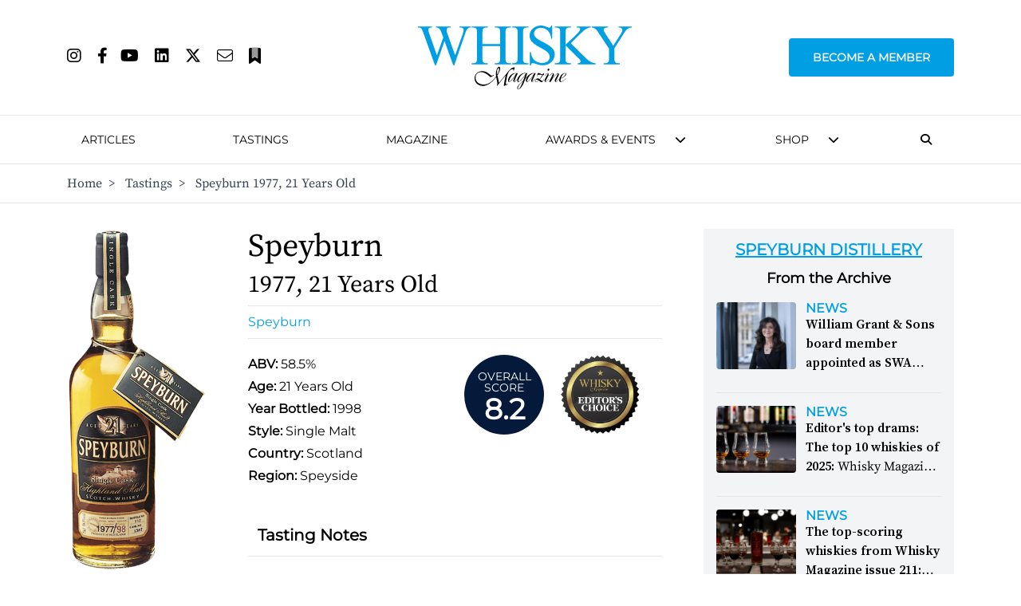

--- FILE ---
content_type: text/html; charset=utf-8
request_url: https://whiskymag.com/tastings/speyburn-21-years-old-637092448301128029/
body_size: 24070
content:
<!DOCTYPE html>
<html lang="en">
<head>
    <!-- Cookies/Terms -->
    <script type="text/javascript" src="https://app.termly.io/resource-blocker/8c4bae87-ebc3-4145-ad77-aeb8a7601b6d?autoBlock=on">
    </script>

    <!-- Hotjar Tracking Code for https://www.whiskymag.com -->
    <script>
        (function (h, o, t, j, a, r) {
            h.hj = h.hj || function () { (h.hj.q = h.hj.q || []).push(arguments) };
            h._hjSettings = { hjid: 4990627, hjsv: 6 };
            a = o.getElementsByTagName('head')[0];
            r = o.createElement('script'); r.async = 1;
            r.src = t + h._hjSettings.hjid + j + h._hjSettings.hjsv;
            a.appendChild(r);
        })(window, document, 'https://static.hotjar.com/c/hotjar-', '.js?sv=');
    </script>


    <title>
        Speyburn 1977, 21 Years Old | Whisky Magazine 
     </title>
    <meta name="viewport" content="width=device-width, initial-scale=1" />

    <meta name="twitter:site" content="https://whiskymag.com/tastings/speyburn-21-years-old-637092448301128029/" />
    <meta name="twitter:card" content="summary_large_image" />
        <meta name="twitter:title" content="" />
<meta name="twitter:description" content="" />

    <meta property="og:title" content="Speyburn 1977, 21 Years Old"/>
<link rel="canonical" href="https://whiskymag.com/tastings/speyburn-21-years-old-637092448301128029/"/>


    <script src="https://ajax.googleapis.com/ajax/libs/jquery/3.6.3/jquery.min.js"></script>
    <script src="/scripts/main.js"></script>
    <script src="/scripts/popup.js"></script>
    <script src="/scripts/scroll.js"></script>
    <script src="/scripts/subscribe.js?v4"></script>
    <script src="/scripts/newsletter.js"></script>
    <script src="/scripts/on-page-load.js"></script>
    <script src="https://cdn.jsdelivr.net/npm/@splidejs/splide@4.1.4/dist/js/splide.min.js "></script>
    <script async src="https://securepubads.g.doubleclick.net/tag/js/gpt.js"></script>

    <script>
        window.googletag = window.googletag || { cmd: [] };
        googletag.cmd.push(function () {
        
    googletag.defineSlot('/10706098/whiskymagazine_leaderboard_position_1', [728, 90], 'div-gpt-ad-1706004929375-0').addService(googletag.pubads());
    googletag.defineSlot('/10706098/whiskymagazine_billboard_position_1', [970, 250], 'div-gpt-ad-1706004786806-0').addService(googletag.pubads());
    googletag.defineSlot('/10706098/whiskymagazine_mpu_position_1', [300, 250], 'div-gpt-ad-1706005012186-0').addService(googletag.pubads());

                googletag.pubads().enableSingleRequest();
            googletag.pubads().collapseEmptyDivs();
            googletag.enableServices();
        });
    </script>
    <link rel="stylesheet" href=" https://cdn.jsdelivr.net/npm/@splidejs/splide@4.1.4/dist/css/splide.min.css">
    <!-- Google Tag Manager -->
    <script>
        (function (w, d, s, l, i) {
            w[l] = w[l] || []; w[l].push({
                'gtm.start':
                    new Date().getTime(), event: 'gtm.js'
            }); var f = d.getElementsByTagName(s)[0],
                j = d.createElement(s), dl = l != 'dataLayer' ? '&l=' + l : ''; j.async = true; j.src =
                    'https://www.googletagmanager.com/gtm.js?id=' + i + dl; f.parentNode.insertBefore(j, f);
        })(window, document, 'script', 'dataLayer', 'GTM-WW6HQNB');</script>
    <!-- End Google Tag Manager -->
    
    <link rel="stylesheet" href=" https://cdn.jsdelivr.net/npm/@splidejs/splide@4.1.4/dist/css/splide.min.css ">
    <link rel="stylesheet" href="/css/styles.css?v1" />
    <link rel="stylesheet" href="/css/all.min.css" />
    
    <!-- Event snippet for Tastings conversion page -->
<script>
  gtag('event', 'conversion', {'send_to': 'AW-10827562389/mG1nCJjLiaEaEJX7_aoo'});
</script><meta name="google-site-verification" content="v_TO-Bm8L5mlYJyh6TGnHK_gwsGskvjAT5BYX1VLPic" />
</head>
<body>
    <!-- Google Tag Manager (noscript) -->
    <noscript>
        <iframe src="https://www.googletagmanager.com/ns.html?id=GTM-WW6HQNB"
                height="0" width="0" style="display:none;visibility:hidden"></iframe>
    </noscript>
    <!-- End Google Tag Manager (noscript) -->
    <!-- Google tag (gtag.js) --> <script async src="https://www.googletagmanager.com/gtag/js?id=AW-10827562389"></script> <script> window.dataLayer = window.dataLayer || []; function gtag(){dataLayer.push(arguments);} gtag('js', new Date()); gtag('config', 'AW-10827562389'); </script><!-- Event snippet for Tastings conversion page --> <script> gtag('event', 'conversion', {'send_to': 'AW-10827562389/mG1nCJjLiaEaEJX7_aoo'}); </script>
    
<section id="logoHead" class="bg-white px-0 border-b top-0 sticky lg:relative">
    <div class="bg-white flex flex-row lg:relative lg:container lg:mx-auto">
        <div class="lg:hidden my-auto px-10 text-gray-400">
            <button class="burger-menu hover:text-whiskymag-400">
                <i class="fa fa-fw fa-bars text-2xl"></i>
            </button>
        </div>

        <div class="my-auto">
            <div class="ml-auto">
                <ul class="hidden lg:flex flex-row justify-start">
                            <li><a class="mr-5" href="https://www.instagram.com/whisky_magazine/" target="_blank"><i style="font-size: 20px;" class="fa-brands fa-instagram"></i></a></li>
                            <li><a class="mr-4" href="https://www.facebook.com/WhiskyMagazine/" target="_blank"><i style="font-size: 20px;" class="fa-brands fa-facebook-f"></i></a></li>
                            <li><a class="mr-5" href="https://youtube.com/@whisky_magazine?sub_confirmation=1"><i style="font-size: 20px;" class="fa-brands fa-youtube"></i></a></li>
                            <li><a class="mr-5" href="https://www.linkedin.com/showcase/whisky-magazine-official/" target="_blank"><i style="font-size: 20px;" class="fa-brands fa-linkedin"></i></a></li>
                            <li><a class="mr-5" href="https://www.twitter.com/whisky_magazine" target="_blank"><i style="font-size: 20px;" class="fa-brands fa-x-twitter"></i></a></li>
                            <li><a class="mr-5" href="mailto:editorial@paragraphpublishing.co.uk"><i style="font-size: 20px;" class="fa-light fa-envelope"></i></a></li>
                    <li><a class="" href="/subscribe"><i style="font-size: 20px;" class="fa-duotone fa-bookmark"></i></a></li>
                </ul>
            </div>
        </div>

        <div class="flex-grow flex-1">
            <div class="flex flex-row py-6 pb-2 lg:py-8 logo">
                <a class="mx-auto my-auto" href="/" alt="Home">
                    <img src="/media/ugfolbzr/wm_logo_cyan.svg" class="h-20" alt="Website Logo" title="Website Logo" />
                </a>
            </div>
        </div>

        <div id="membershipNav" class="menu-item membershipContainer text-center text-2xl lg:my-auto lg:text-sm lg:text-left">
            <a href="/membership" class="uppercase mont lg:font-bold membershipBtn lg:call-to-action lg:rounded lg:px-7 xl:px-7 2xl:px-7">Become a Member</a>
        </div>

        <div id="navMobileSearchIcon" class="lg:hidden my-auto px-10 text-gray-400">
            <button onclick="toggleMobileNavbarSearch()" class="hover:text-whiskymag-400"><i class="fa-solid fa-fw fa-magnifying-glass text-2xl"></i></button>
        </div>
    </div>

    <div class="flex justify-around mont text-center font-semibold pb-4 lg:hidden" style="font-size: 12px;">
        <a href="/membership" alt="Become a Member" class="membershipBtnMob call-to-action cursor-pointer rounded my-auto">
            BECOME A MEMBER
        </a>
        <a href="/?liteMembership=Trial" alt="Newsletter sign up" class="liteBtnMob call-to-action cursor-pointer rounded my-auto">
            NEWSLETTER SIGN UP
        </a>
    </div>

</section>
<div id="navbar-mobile-search-box" class="hidden bg-whiskymag-500 text-white w-full py-2 flex justify-center">
    <div id="navBarSearch" class="container w-full">
        <div class="flex justify-center items-center">
            

<div class="flex flex-col md:flex-row px-2 w-full">
    <div class="search-bar flex flex-col md:flex-row w-full justify-center items-center">
        <div class="ml-3 mr-6 max-lg:hidden"><i class="fa-solid fa-magnifying-glass"></i></div>
        <h3 class="mont whitespace-nowrap leading-none text-lg mr-5 font-medium mb-3 md:mb-0">Search whiskymag.com for: </h3>
        <div class="flex flex-col w-full md:flex-row md:w-1/2">
            <select id="nav-search-category-mobile" class="w-full md:max-w-[300px] mr-5 border-2 border-whiskygray-200 mb-5 md:mb-0 lg:border-none text-black px-3 py-2 mont font-medium bg-white">
                <option class="mont" value="article" selected>Articles</option>
                <option class="mont" value="review">Tastings</option>
            </select>

            <form id="nav-search-form-mobile" class="search-form flex w-full" method="get">
                <input id="nav-search-input" type="text" name="search" class="border-2 border-whiskygray-200 lg:border-none w-full px-3 py-1.5 text-black mont" placeholder="Search" />

                <button type="submit" class="bg-whiskymag-400 px-2 py-2 mont flex justify-center items-center font-bold hover:cursor-pointer" value="Search">
                    <i class="fa-solid fa-fw fa-magnifying-glass text-white text-xl"></i>
                </button>
            </form>
        </div>
    </div>
</div>


        </div>
    </div>
</div>
<section id="head" class="bg-white px-0 top-10 lg:top-0 border-b hidden lg:block">
    <div class="flex flex-row container mx-auto items-center">
        <div class="logo py-3 hidden">
            <a class="mx-auto" href="/" alt="Home">
                <img src="/media/ugfolbzr/wm_logo_cyan.svg" class="h-10" alt="Website Logo" title="Website Logo" />
            </a>
        </div>
        <nav class="lg:pt-4 pb-4 px-0 text-base mont text-2xl lg:text-sm leading-10 lg:leading-7 flex-grow h-full lg:h-auto" style="font-weight: 500;">
            <ul class="lg:mx-auto flex flex-col lg:flex-row justify-between items-center uppercase lg:whitespace-nowrap">
                <li class="lg:hidden">
                    <div class="flex flex-row">
                        <div class="lg:hidden my-auto text-gray-400">
                            <button class="burger-menu hover:text-whiskymag-400">
                                <i class="fa fa-fw fa-bars text-2xl"></i>
                            </button>
                        </div>
                        <div class="flex flex-col flex-grow">
                            <div class="flex flex-col py-8 logo">
                                <a class="mx-auto" href="/" alt="Home">
                                    <img src="/media/ugfolbzr/wm_logo_cyan.svg" class="h-12" alt="Website Logo" title="Website Logo" />
                                </a>
                            </div>
                        </div>
                        <div class="lg:hidden my-auto text-gray-400">
                            <button onclick="toggleNavbarSearch()" class="hover:text-whiskymag-400"><i class="fa-solid fa-fw fa-magnifying-glass text-2xl"></i></button>
                        </div>
                    </div>
                </li>

                <li class="lg:hidden menu-item mx-2 my-5 text-2xl text-center lg:my-0 lg:text-left lg:text-sm">
                    <a class="lg:rounded px-2.5 py-2" href="/membership">
                        Become A Member
                    </a>
                </li>

                    <li class="menu-item mx-2 my-5 text-2xl text-center lg:my-0 lg:text-left lg:text-sm  ">

                            <a class="border-transparent lg:hover:bg-whiskygray-700 lg:hover:text-white lg:rounded px-2.5 py-2" href="/search/articles?search=&amp;sort=date&amp;dir=desc" >
                                Articles
                            </a>
                    </li>
                    <li class="menu-item mx-2 my-5 text-2xl text-center lg:my-0 lg:text-left lg:text-sm  ">

                            <a class="border-transparent lg:hover:bg-whiskygray-700 lg:hover:text-white lg:rounded px-2.5 py-2" href="/search/tastings?search=&amp;sort=date&amp;dir=desc" >
                                Tastings
                            </a>
                    </li>
                    <li class="menu-item mx-2 my-5 text-2xl text-center lg:my-0 lg:text-left lg:text-sm  ">

                            <a class="border-transparent lg:hover:bg-whiskygray-700 lg:hover:text-white lg:rounded px-2.5 py-2" href="/magazine/" >
                                Magazine
                            </a>
                    </li>
                    <li class="menu-item mx-2 my-5 text-2xl text-center lg:my-0 lg:text-left lg:text-sm navDropdown ">

                            <a class="border-transparent lg:rounded px-2.5 py-2" style="pointer-events: none;">
                                Awards &amp; Events
                            </a>
                            <i id="3" class="menu-chevron cursor-pointer fa fa-chevron-down hidden lg:block lg:overflow-hidden ml-2.5 lg:leading-3" style="line-height: 0.65;" onclick="submenuItem(this)"></i>
                            <div class="3-subMenu hideSubMenu submenu text-sm lg:absolute lg:shadow-2xl">
                                <div class="bg-white mt-4">
                                    <ul>
                                                <li class="py-3 lg:py-0">
                                                    <a class="text-xl lg:text-sm py-6 lg:text-base lg:block px-3 lg:py-4 lg:hover:bg-gray-300" href="/awards-events/icons-of-whisky/">
                                                        <span class="lg:source-serif lg:my-auto lg:mx-auto lg:uppercase">
                                                            Icons of Whisky
                                                        </span>
                                                    </a>
                                                </li>
                                                <li class="py-3 lg:py-0">
                                                    <a class="text-xl lg:text-sm py-6 lg:text-base lg:block px-3 lg:py-4 lg:hover:bg-gray-300" href="/awards-events/whisky-live/">
                                                        <span class="lg:source-serif lg:my-auto lg:mx-auto lg:uppercase">
                                                            Whisky Live
                                                        </span>
                                                    </a>
                                                </li>
                                                <li class="py-3 lg:py-0">
                                                    <a class="text-xl lg:text-sm py-6 lg:text-base lg:block px-3 lg:py-4 lg:hover:bg-gray-300" href="/awards-events/world-whiskies-awards/">
                                                        <span class="lg:source-serif lg:my-auto lg:mx-auto lg:uppercase">
                                                            World Whiskies Awards
                                                        </span>
                                                    </a>
                                                </li>
                                    </ul>
                                </div>
                            </div>
                    </li>
                    <li class="menu-item mx-2 my-5 text-2xl text-center lg:my-0 lg:text-left lg:text-sm navDropdown ">

                            <a class="border-transparent lg:rounded px-2.5 py-2" style="pointer-events: none;">
                                Shop
                            </a>
                            <i id="4" class="menu-chevron cursor-pointer fa fa-chevron-down hidden lg:block lg:overflow-hidden ml-2.5 lg:leading-3" style="line-height: 0.65;" onclick="submenuItem(this)"></i>
                            <div class="4-subMenu hideSubMenu submenu text-sm lg:absolute lg:shadow-2xl">
                                <div class="bg-white mt-4">
                                    <ul>
                                                <li class="py-3 lg:py-0">
                                                    <a class="text-xl lg:text-sm py-6 lg:text-base lg:block px-3 lg:py-4 lg:hover:bg-gray-300" href="https://rmwlink.co/WhiskyMagazineArbikie" target="_blank">
                                                        <span class="lg:source-serif lg:my-auto lg:mx-auto lg:uppercase">
                                                            Whisky Magazine Arbikie 2017 Highland Rye 7 Years Old
                                                        </span>
                                                    </a>
                                                </li>
                                                <li class="py-3 lg:py-0">
                                                    <a class="text-xl lg:text-sm py-6 lg:text-base lg:block px-3 lg:py-4 lg:hover:bg-gray-300" href="https://www.royalmilewhiskies.com/whisky-magazine-editor-s-blend-2021-47-2-70cl/">
                                                        <span class="lg:source-serif lg:my-auto lg:mx-auto lg:uppercase">
                                                            Whisky Magazine Editor&#x27;s Blend 2021
                                                        </span>
                                                    </a>
                                                </li>
                                                <li class="py-3 lg:py-0">
                                                    <a class="text-xl lg:text-sm py-6 lg:text-base lg:block px-3 lg:py-4 lg:hover:bg-gray-300" href="https://www.royalmilewhiskies.com/whisky-magazine-editor-s-blend-2022-46-1-70cl/">
                                                        <span class="lg:source-serif lg:my-auto lg:mx-auto lg:uppercase">
                                                            Whisky Magazine Editor&#x27;s Blend 2022
                                                        </span>
                                                    </a>
                                                </li>
                                                <li class="py-3 lg:py-0">
                                                    <a class="text-xl lg:text-sm py-6 lg:text-base lg:block px-3 lg:py-4 lg:hover:bg-gray-300" href="https://www.royalmilewhiskies.com/whisky-magazine-editor-s-blend-2024-46-2-70cl/">
                                                        <span class="lg:source-serif lg:my-auto lg:mx-auto lg:uppercase">
                                                            Whisky Magazine Editor&#x27;s Blend 2024
                                                        </span>
                                                    </a>
                                                </li>
                                                <li class="py-3 lg:py-0">
                                                    <a class="text-xl lg:text-sm py-6 lg:text-base lg:block px-3 lg:py-4 lg:hover:bg-gray-300" href="https://url.avanan.click/v2/r02/___https:/rmwlink.co/WhiskyMagazineGlengoyne___.YXAxZTp3aGlza3lhdWN0aW9uZWVyOmE6bzpiMWVlODE4NjI0NTUwMjBhZWJlOTdhYmU3ZjE1MWVhZjo3OmYwMjc6N2U5ZmRlNTAxNjdkYTZjYjBkZWE1NTljNzczYTllMTY3NGY3ZGU1ZTQ4NTM1ODg1YzM2NDMxMDA4MDUyOGExYjpoOlQ6Tg" target="_blank">
                                                        <span class="lg:source-serif lg:my-auto lg:mx-auto lg:uppercase">
                                                            Whisky Magazine Glengoyne 16 Years Old
                                                        </span>
                                                    </a>
                                                </li>
                                    </ul>
                                </div>
                            </div>
                    </li>
                <li id="navSearchIcon" class="lg:mr-5 max-lg:hidden lg:px-2"><button onclick="toggleDesktopNavbarSearch()" class="hover:text-whiskymag-400"><i class="fa-solid fa-magnifying-glass"></i></button></li>
                

            </ul>
        </nav>
    </div>

    <div id="navbar-search-box" class="hidden bg-whiskymag-500 text-white w-full py-2 flex justify-center">
        <div id="navBarSearch" class="container w-full">
                <div class="flex justify-center items-center">
                    

<div class="flex flex-col md:flex-row px-2 w-full">
    <div class="search-bar flex flex-col md:flex-row w-full justify-center items-center">
        <div class="ml-3 mr-6 max-lg:hidden"><i class="fa-solid fa-magnifying-glass"></i></div>
        <h3 class="mont whitespace-nowrap leading-none text-lg mr-5 font-medium mb-3 md:mb-0">Search whiskymag.com for: </h3>
        <div class="flex flex-col w-full md:flex-row md:w-1/2">
            <select id="nav-search-category" class="w-full md:max-w-[300px] mr-5 border-2 border-whiskygray-200 mb-5 md:mb-0 lg:border-none text-black px-3 py-2 mont font-medium bg-white">
                <option class="mont" value="article" selected>Articles</option>
                <option class="mont" value="review">Tastings</option>
            </select>

            <form id="nav-search-form" class="search-form flex w-full" method="get">
                <input id="nav-search-input" type="text" name="search" class="border-2 border-whiskygray-200 lg:border-none w-full px-3 py-1.5 text-black mont" placeholder="Search" />

                <button type="submit" class="bg-whiskymag-400 px-2 py-2 mont flex justify-center items-center font-bold hover:cursor-pointer" value="Search">
                    <i class="fa-solid fa-fw fa-magnifying-glass text-white text-xl"></i>
                </button>
            </form>
        </div>
    </div>
</div>


                </div>
        </div>
    </div>
   
        <!-- Breadcrumb -->
        <div class="hidden lg:block border-t text-gray-700">
            <div class="container mx-auto py-3 justify-start source-serif" aria-label="Breadcrumb">
                <ol class="flex flex-row items-center align-center space-x-1 md:space-x-3">
                            <li class=" d-none d-sm-block hover:text-whiskymag-600"><a href="/">Home</a>&nbsp; ></li>
                            <li class=" d-none d-sm-block hover:text-whiskymag-600"><a href="/tastings/">Tastings</a>&nbsp; ></li>
                    <li class="active d-none d-sm-block">Speyburn 1977, 21 Years Old</li>
                </ol>
            </div>
        </div>
</section>

<script>

    var $searchCategory = $('#nav-search-category');
    var $searchForm = $('#nav-search-form');
    var $searchCategoryMobile = $('#nav-search-category-mobile');
    var $searchFormMobile = $('#nav-search-form-mobile');
    $(document).ready(function () {
        $searchForm.prop('action', '/search/articles');
        $searchFormMobile.prop('action', '/search/articles');
        $searchCategory.on('change', updateSearchBar);
        $searchCategoryMobile.on('change', updateSearchBarMobile);
    })
    function toggleDesktopNavbarSearch() {
        console.log("clicked");
        var navSearchBox = $('#navbar-search-box');
        var navSearchIcon = $('#navSearchIcon');
        var currentState = navSearchBox.hasClass('hidden');
        if (currentState) {
            navSearchBox.removeClass("hidden");
            navSearchIcon.addClass('text-whiskymag-500 text-xl');
        }
        else {
            navSearchBox.addClass('hidden');
            navSearchIcon.removeClass('text-whiskymag-500 text-xl');
        }
    }

    function toggleMobileNavbarSearch() {
        console.log("clicked");
        var navSearchBox = $('#navbar-mobile-search-box');
        var navSearchIcon = $('#navMobileSearchIcon');
        var currentState = navSearchBox.hasClass('hidden');
        if (currentState) {
            navSearchBox.removeClass("hidden");
            navSearchIcon.addClass('text-whiskymag-500 text-xl');
        }
        else {
            navSearchBox.addClass('hidden');
            navSearchIcon.removeClass('text-whiskymag-500 text-xl');
        }
    }

    function updateSearchBar(event) {
        var category = $searchCategory.val();
        if (category === "article") {
            $searchForm.removeClass('hidden')
            $searchForm.prop('action', '/search/articles');
        }
        else if (category === "review") {
            $searchForm.removeClass('hidden')
            $searchForm.prop('action', '/search/reviews');
        }
    }

    function updateSearchBarMobile(event) {
        var category = $searchCategoryMobile.val();
        if (category === "article") {
            $searchFormMobile.removeClass('hidden')
            $searchFormMobile.prop('action', '/search/articles');
        }
        else if (category === "review") {
            $searchFormMobile.removeClass('hidden')
            $searchFormMobile.prop('action', '/search/reviews');
        }
    }

    function submenuItem(element) {       
        var subMenu = Array.from(document.getElementsByClassName(`${element.id}-subMenu`));

        subMenu.forEach((menu) => {
            if(!menu.classList.contains("showSubMenu")) {
                menu.classList.add("showSubMenu")
                menu.classList.remove("hideSubMenu")
            }
            else {
                menu.classList.remove("showSubMenu")
                menu.classList.add("hideSubMenu")
            }
        })
    }

    document.addEventListener("DOMContentLoaded", function () {

        const dropdowns = document.querySelectorAll(".navDropdown");

        dropdowns.forEach(function (dropdown) {
            const subMenu = dropdown.querySelectorAll(".submenu");

            dropdown.addEventListener("mouseenter", function () {
                subMenu[0].classList.add("showSubMenu");
                subMenu[0].classList.remove("hideSubMenu");
            });
            dropdown.addEventListener("mouseleave", function () {
                subMenu[0].classList.add("hideSubMenu");
                subMenu[0].classList.remove("showSubMenu");
            });
        });
    });

</script>


<style>
    .membershipBtn {
        padding-top: 12px;
        padding-bottom: 12px;
        color: #ffffff;
        background-color: #009fe3;
        border: 2px solid #009fe3;
    }

    .membershipBtn:hover {
        color: #009fe3;
        background-color: #ffffff;
        border: 2px solid #009fe3;
    }

    .membershipBtnMob {
        padding: 5px;
        color: #ffffff;
        background-color: #009fe3;
        border: 1px solid #009fe3;
    }

    .membershipBtnMob:hover {
        color: #009fe3;
        background-color: #ffffff;
        border: 1px solid #009fe3;
    }

    .liteBtnMob {
        padding: 5px;
        color: #009fe3;
        border: 1px solid #009fe3;
    }

    .liteBtnMob:hover {
        color: #ffffff;
        background-color: #009fe3;
        border: 1px solid #009fe3;
    }

    .showSubMenu {
        display: block !important;
    }

    .hideSubMenu {
        display: none !important;
    }

</style>
    
<section class="bg-white">
    <div class="container mx-auto pt-8 pb-8 grid grid-cols-10">
        <div class="col-span-10 xl:col-span-7 grid grid-cols-4">
            <div class="w-full flex-1 flex col-span-7 md:col-span-1 md:pr-5">
                <div class="mx-auto flex flex-col">
                    <img class="block w-full" alt="Speyburn" title="Speyburn" src="/media/yctah2qp/12962.png?height=700&amp;v=1d96d92c72df170" />
                </div>
            </div>
            <div class="w-full md:px-8 col-span-7 md:col-span-3">
                <h1 class="source-serif text-3xl font-medium md:text-[40px] md:leading-[44px] mb-2">
                    Speyburn</h1>
                <h2 class="source-serif text-xl md:text-3xl mb-2">
                    1977, 21 Years Old
                </h2>
                <div class="flex justify-start">
                        <a class="w-full border-y-[1px] border-whiskymag-700 py-2 text-whiskymag-400 font-medium capitalize mont hover:text-whiskymag-600" href="/search/tastings?search=&amp;brand=speyburn">Speyburn</a>
                </div>
                <div class="mont grid mt-5 grid-cols-2">
                    <div class="col-span-2 md:col-span-1 w-full">
                        <p class="pb-1"><strong>ABV: </strong>58.5%</p>
                        <p class="pb-1"><strong>Age: </strong>21 Years Old</p>
                            <p class="pb-1"><strong>Year Bottled: </strong>1998</p>
                            <p class="pb-1"><strong>Style:</strong> Single Malt</p>
                            <p class="pb-1"><strong>Country:</strong> Scotland</p>
                            <p class="pb-1"><strong>Region:</strong> Speyside</p>
                    </div>
                    <div class="col-span-2 md:col-span-1 flex flex-wrap md:w-[250px] mx-auto md:mx-3">
                        <div class="mont flex flex-col items-center text-center justify-center font-bold text-white h-[100px] w-[100px] bg-whiskymag-500 rounded-full mb-2 mr-5">
                            <p class="text-sm font-normal leading-none font-extralight uppercase pt-2">Overall <br />Score</p>
                            <p class="text-4xl">8.2</p>
                        </div>
                            <img class="h-[100px] w-[100px] mr-5 md:mr-0" src="/media/tmromcll/wm_editors_choice-reflection.png" />
                    </div>
                </div>
                <div class="w-full pt-8 col-span-5 grid grid-cols-3">
                        <div class="col-span-3">
                            <h2 class="mont text-xl p-3 font-semibold border-b-[1px] border-whiskymag-700">Tasting Notes</h2>
                            <div class="w-full mt-8">
                                <div id="reviewBtn" class="flex mont my-3">
        <button 
            data-review-id="36254"
            data-nose="Marvellously rich and fruity. Unmistakable sherry influence but lifted in complexity by a hint of raspberry, apple and peat. The oaky vanilla is beautifully synchronised with a mollassed sweetness, the sweet pipe tobacco."
            data-palate="An immediate explosion of spice and sweet oloroso defuses slowly so the malt gains a firm and chewy hand. Very substantial."
            data-finish="Slightly hard and metallic with some smoke and malt still hanging on against the drying oak."
            data-comment="Highly impressive whisky, quite exceptional for Speyburn. Only the over-firm finale stops this from being one on the top five Speyside expressions of the last five years."
                data-review-score="9.0"
                class="note-btn call-to-action mt-5 md:mt-0 w-full py-1 max-w-[200px] mr-5 font-semibold border-[1px] border-whiskymag-400 rounded hover:bg-whiskymag-600 hover:border-whiskymag-600 hover:text-white">
            Jim
        </button>
        <button 
            data-review-id="36253"
            data-nose="Flowery, leafy, peaty."
            data-palate="Clean. Reticent at first, but develops a good long malt background, then fresh, herbal, heathery notes."
            data-finish="Nutty sweetness, becoming drier. Late peaty warmth."
            data-comment="Very restrained, but lovely gentle peat smoke."
                data-review-score="7.5"
                class="note-btn call-to-action mt-5 md:mt-0 w-full py-1 max-w-[200px] mr-5 font-semibold border-[1px] border-whiskymag-400 rounded hover:bg-whiskymag-600 hover:border-whiskymag-600 hover:text-white">
            Michael
        </button>
</div>

<div class="col-span-auto flex-grow flex-shrink basis-0 h-100 relative pb-16">
    <div class="my-4 text-lg source-serif">
        <p><strong>Nose</strong></p>
        <p id="reviewNose" class="leading-6">Marvellously rich and fruity. Unmistakable sherry influence but lifted in complexity by a hint of raspberry, apple and peat. The oaky vanilla is beautifully synchronised with a mollassed sweetness, the sweet pipe tobacco.</p>
    </div>
    <div class="my-4 text-lg source-serif">
        <p><strong>Palate</strong></p>
        <p id="reviewPalate" class="leading-6">An immediate explosion of spice and sweet oloroso defuses slowly so the malt gains a firm and chewy hand. Very substantial.</p>
    </div>
    <div class="my-4 text-lg source-serif">
        <p><strong>Finish</strong></p>
        <p id="reviewFinish" class="leading-6">Slightly hard and metallic with some smoke and malt still hanging on against the drying oak.</p>
    </div>
    <div class="my-4 text-lg source-serif">
        <p><strong>Comment</strong></p>
        <p id="reviewComment" class="leading-6">Highly impressive whisky, quite exceptional for Speyburn. Only the over-firm finale stops this from being one on the top five Speyside expressions of the last five years.</p>
    </div>
    

    <div class="w-full flex flex-col border-t-[1px] border-whiskymag-700 pt-2 mont">
        <strong class=" capitalize font-normal text-lg">Taster Score</strong>
        <div id="reviewScore" class="text-3xl font-bold">9.0</div>

    </div>
</div>

<script src="/scripts/tasting-notes.js">
</script>
                            </div>
                        </div>
                </div>
            </div>
            <div class="col-span-6">
                <div class="container mx-auto pt-16 pb-16 flex flex-col text-center">
                        <!-- /10706098/whiskymagazine_leaderboard_position_1 -->
    <div id='div-gpt-ad-1706004929375-0' style='min-width: 728px; min-height: 90px;'>
        <script>
            googletag.cmd.push(function () { googletag.display('div-gpt-ad-1706004929375-0'); });
        </script>
    </div>

                </div>
                <div class="mont py-6 border-b-[1px] border-whiskymag-700">
                    <a class="text-whiskymag-400 text-2xl mont uppercase font-bold underline mb-2 hover:text-whiskymag-600 block" href="/search/tastings?sort=date&dir=desc">Tastings</a>
                    <a class="text-whiskymag-400 mb-5 font-medium hover:text-whiskymag-600 block" href="/search/tastings?sort=date&amp;dir=desc&amp;search=Speyburn Distillery"><span class="text-black font-bold uppercase pointer-events-none">More from:</span> Speyburn Distillery</a>
                    

<div class="grid grid-cols-1 md:grid-cols-2 lg:grid-cols-3 gap-5 sortable mx-5 sm:mx-0">
        <div data-score="8" data-name="Speyburn" data-date="638169166913900000">
            <a href="/tastings/speyburn-21-years-old/">
                <div class="bg-gray-100 w-full py-5 relative rounded-md">
                    <img class="block mx-auto" alt="Speyburn" title="Speyburn" src="/media/wzcbxfkm/126.png?height=330&amp;v=1d96d62c1896590">
                    <div class="score-circle mont font-semibold text-2xl bottom-2.5 right-2.5">8.0</div>
                </div>
                <div class="source-serif text-center text-2xl leading-7">
                    <p class="underline font-semibold my-1">Speyburn</p>
                    <p>21 Years Old</p>
                </div>
            </a>
        </div>
        <div data-score="7.2" data-name="Speyburn" data-date="638169182507400000">
            <a href="/tastings/speyburn-aged-10-years/">
                <div class="bg-gray-100 w-full py-5 relative rounded-md">
                    <img class="block mx-auto" alt="Speyburn" title="Speyburn" src="/media/kqyfkbox/1288.png?height=330&amp;v=1d96d6662fed560">
                    <div class="score-circle mont font-semibold text-2xl bottom-2.5 right-2.5">7.2</div>
                </div>
                <div class="source-serif text-center text-2xl leading-7">
                    <p class="underline font-semibold my-1">Speyburn</p>
                    <p>Aged 10 Years</p>
                </div>
            </a>
        </div>
        <div data-score="7.8" data-name="Speyburn" data-date="638169182533430000">
            <a href="/tastings/speyburn-16-years-old/">
                <div class="bg-gray-100 w-full py-5 relative rounded-md">
                    <img class="block mx-auto" alt="Speyburn" title="Speyburn" src="/media/dxxoywnj/1290.png?height=330&amp;v=1d96d6664826820">
                    <div class="score-circle mont font-semibold text-2xl bottom-2.5 right-2.5">7.8</div>
                </div>
                <div class="source-serif text-center text-2xl leading-7">
                    <p class="underline font-semibold my-1">Speyburn</p>
                    <p>16 Years Old</p>
                </div>
            </a>
        </div>
        <div data-score="7.8" data-name="Speyburn" data-date="638169207481430000">
            <a href="/tastings/speyburn-1973/">
                <div class="bg-gray-100 w-full py-5 relative rounded-md">
                    <img class="block mx-auto" alt="Speyburn" title="Speyburn" src="/media/jhdfkcb1/soon.png?height=330&amp;v=1d971f129c4f150">
                    <div class="score-circle mont font-semibold text-2xl bottom-2.5 right-2.5">7.8</div>
                </div>
                <div class="source-serif text-center text-2xl leading-7">
                    <p class="underline font-semibold my-1">Speyburn</p>
                    <p>1973</p>
                </div>
            </a>
        </div>
        <div data-score="8" data-name="Connoisseurs Choice" data-date="638169410412530000">
            <a href="/tastings/connoisseurs-choice-speyburn-1991/">
                <div class="bg-gray-100 w-full py-5 relative rounded-md">
                    <img class="block mx-auto" alt="Connoisseurs Choice" title="Connoisseurs Choice" src="/media/he2jp5py/13076.png?height=330&amp;v=1d96d9b73066e20">
                    <div class="score-circle mont font-semibold text-2xl bottom-2.5 right-2.5">8.0</div>
                </div>
                <div class="source-serif text-center text-2xl leading-7">
                    <p class="underline font-semibold my-1">Connoisseurs Choice</p>
                    <p>Speyburn 1991</p>
                </div>
            </a>
        </div>
        <div data-score="7.8" data-name="Speyburn" data-date="638233809585330000">
            <a href="/tastings/speyburn-10-years-old-638179533792841165/">
                <div class="bg-gray-100 w-full py-5 relative rounded-md">
                    <img class="block mx-auto" alt="Speyburn" title="Speyburn" src="/media/srhh3m55/speyburn-10yr.png?height=330&amp;v=1d9a9acb16e3880">
                    <div class="score-circle mont font-semibold text-2xl bottom-2.5 right-2.5">7.8</div>
                </div>
                <div class="source-serif text-center text-2xl leading-7">
                    <p class="underline font-semibold my-1">Speyburn</p>
                    <p>10 Years Old</p>
                </div>
            </a>
        </div>
</div>
                </div>
                <div class="py-6">
                    <h3 class="text-whiskymag-400 text-2xl mont uppercase font-bold underline mb-2">News</h3>
                    


<div class="sortable grid lg:grid-cols-3 md:grid-cols-2 gap-4 lg:mb-4 w-full">


<div class="flex flex-col w-full h-full text-center lg:text-left mt-4 mr-0 md:mr-3" data-name="&quot;an exciting new chapter&quot;: powerscourt distillery receives investment after receivership" data-author="" data-date="639049824000000000">
    <a class="text-black" href="/articles/an-exciting-new-chapter-powerscourt-distillery-receives-investment-after-receivership/">
        <div class="w-full h-64 lg:h-64 bg-cover bg-black bg-center rounded" style="background-image:url('/media/cuepqqs4/fercullen_shoot_-_bottle_on_rock_waterfall_in_background_2.jpg?width=500&amp;height=350&amp;v=1d96ed2203b8760');">
        </div>
    </a>
    <p class="mont mt-4 pl-0 md:pl-1 font-medium news line-clamp-3 leading-6">
        <a class="uppercase font-bold text-whiskymag-400 text-lg mr-1 hover:text-whiskymag-600 inline" href="/search/articles?search=&amp;category=news">News</a>
        <a class="mont text-lg inline hover:underline" href="/articles/an-exciting-new-chapter-powerscourt-distillery-receives-investment-after-receivership/">&quot;An exciting new chapter&quot;: Powerscourt Distillery receives investment after receivership</a>
    </p>
</div>

<div class="flex flex-col w-full h-full text-center lg:text-left mt-4 mr-0 md:mr-3" data-name="editor&#x2019;s burns night bar: six scotch whiskies to raise to the bard " data-author="bradley weir" data-date="639041184000000000">
    <a class="text-black" href="/articles/editor-s-burns-night-bar-six-scotch-whiskies-to-raise-to-the-bard/">
        <div class="w-full h-64 lg:h-64 bg-cover bg-black bg-center rounded" style="background-image:url('/media/g1vbfbus/burnsnighthaggis.jpg?rxy=0.4140730717185386,0.7092748487301268&amp;width=500&amp;height=350&amp;v=1dc83bf0cf642d0');">
        </div>
    </a>
    <p class="mont mt-4 pl-0 md:pl-1 font-medium news line-clamp-3 leading-6">
        <a class="uppercase font-bold text-whiskymag-400 text-lg mr-1 hover:text-whiskymag-600 inline" href="/search/articles?search=&amp;category=news">News</a>
        <a class="mont text-lg inline hover:underline" href="/articles/editor-s-burns-night-bar-six-scotch-whiskies-to-raise-to-the-bard/">Editor&#x2019;s Burns Night bar: Six Scotch whiskies to raise to the bard </a>
    </p>
</div>

<div class="flex flex-col w-full h-full text-center lg:text-left mt-4 mr-0 md:mr-3" data-name="whisky distillery trials aluminium bottles" data-author="" data-date="639037728000000000">
    <a class="text-black" href="/articles/whisky-distillery-trials-aluminium-bottles/">
        <div class="w-full h-64 lg:h-64 bg-cover bg-black bg-center rounded" style="background-image:url('/media/uphhrz3y/stirling-distillery_54.webp?rxy=0.5,0.5702771556461507&amp;width=500&amp;height=350&amp;v=1dc83b6b02bf6b0');">
        </div>
    </a>
    <p class="mont mt-4 pl-0 md:pl-1 font-medium news line-clamp-3 leading-6">
        <a class="uppercase font-bold text-whiskymag-400 text-lg mr-1 hover:text-whiskymag-600 inline" href="/search/articles?search=&amp;category=news">News</a>
        <a class="mont text-lg inline hover:underline" href="/articles/whisky-distillery-trials-aluminium-bottles/">Whisky distillery trials aluminium bottles</a>
    </p>
</div></div>

<script>

</script>
                </div>
            </div>
        </div>
        <div class="hidden xl:block xl:col-span-3 ml-5 bg-white">
            <div class="">

<div class="w-full h-full px-4 pt-3 bg-whiskymag-200">
    <a href=/search/tastings?sort=date&amp;dir=desc&amp;search=Speyburn Distillery >
        <p class="text-whiskymag-400 text-xl 2xl:text-2xl mont uppercase font-bold text-center underline mb-2 hover:text-whiskymag-600 hover:cursor-pointer">Speyburn Distillery</p>
        </a>
    <h4 class="text-center mb-2 text-lg mont font-bold">From the Archive</h4>



<div class="w-full border-b-[1px] border-whiskymag-700 mt-2" data-name="william grant &amp; sons board member appointed as swa council chair" data-author="" data-date="639037728000000000">
    <div class="text-black flex flex-col py-2 h-full">
        <div class="flex pb-3">
            <a href="/articles/william-grant-sons-board-member-appointed-as-swa-council-chair/">
                <div class="w-[100px] h-[84px] bg-cover bg-black bg-center rounded mr-3" style="background-image:url('/media/gw0nnws3/rita-greenwood-william-grant-sons-chief-investment-officer-swa-council-chair-2026-28.jpeg?width=500&amp;height=350&amp;v=1dc83d647bb4ed0');">
                </div>
            </a>
            <div class="w-3/4 flex flex-col overflow-hidden" style="height: 93px;">
                <a class="mont text-[16px] leading-none news inline font-bold uppercase text-whiskymag-400 hover:text-whiskymag-600 whitespace-nowrap" href="/search/articles?search=&amp;category=news">News</a>
                <div class="line-clamp-3">
                    <a class="text-base 2xl:text-lg leading-tight 2xl:leading-tight source-serif inline hover:underline" href="/articles/william-grant-sons-board-member-appointed-as-swa-council-chair/"><span class="font-semibold ">William Grant &amp; Sons board member appointed as SWA Council chair:</span> Rita Greenwood, chief investment officer for Chivas Brothers, has been named the Scotch Whisky Association Council&#x27;s first female chair</a>
                </div>
                
            </div>
        </div>
        <div class="hidden text-gray-500 font-semibold text-sm uppercase text-center bg-gray-200 leading-none py-1"><span class="underline">partnered promotion:</span> </div>
    </div>
</div>


<div class="w-full border-b-[1px] border-whiskymag-700 mt-2" data-name="editor&#x27;s top drams: the top 10 whiskies of 2025" data-author="bradley weir" data-date="639019584000000000">
    <div class="text-black flex flex-col py-2 h-full">
        <div class="flex pb-3">
            <a href="/articles/editors-top-drams-the-top-10-whiskies-of-2025/">
                <div class="w-[100px] h-[84px] bg-cover bg-black bg-center rounded mr-3" style="background-image:url('/media/gqnlok34/dreamstime_xl_153623776.jpg?rxy=0.4968,0.5463148818500153&amp;width=500&amp;height=350&amp;v=1dc732c42701830');">
                </div>
            </a>
            <div class="w-3/4 flex flex-col overflow-hidden" style="height: 93px;">
                <a class="mont text-[16px] leading-none news inline font-bold uppercase text-whiskymag-400 hover:text-whiskymag-600 whitespace-nowrap" href="/search/articles?search=&amp;category=news">News</a>
                <div class="line-clamp-3">
                    <a class="text-base 2xl:text-lg leading-tight 2xl:leading-tight source-serif inline hover:underline" href="/articles/editors-top-drams-the-top-10-whiskies-of-2025/"><span class="font-semibold ">Editor&#x27;s top drams: The top 10 whiskies of 2025:</span> Whisky Magazine editor and taster Bradley Weir looks back on his favourite drams from 2025</a>
                </div>
                
            </div>
        </div>
        <div class="hidden text-gray-500 font-semibold text-sm uppercase text-center bg-gray-200 leading-none py-1"><span class="underline">partnered promotion:</span> </div>
    </div>
</div>


<div class="w-full border-b-[1px] border-whiskymag-700 mt-2" data-name="the top-scoring whiskies from whisky magazine issue 211" data-author="lucy schofield" data-date="639017856000000000">
    <div class="text-black flex flex-col py-2 h-full">
        <div class="flex pb-3">
            <a href="/articles/the-top-scoring-whiskies-from-whisky-magazine-issue-211/">
                <div class="w-[100px] h-[84px] bg-cover bg-black bg-center rounded mr-3" style="background-image:url('/media/zxood15h/wolfcraig_14yo-sherry.webp?width=500&amp;height=350&amp;v=1dc6e85decd3b50');">
                </div>
            </a>
            <div class="w-3/4 flex flex-col overflow-hidden" style="height: 93px;">
                <a class="mont text-[16px] leading-none news inline font-bold uppercase text-whiskymag-400 hover:text-whiskymag-600 whitespace-nowrap" href="/search/articles?search=&amp;category=news">News</a>
                <div class="line-clamp-3">
                    <a class="text-base 2xl:text-lg leading-tight 2xl:leading-tight source-serif inline hover:underline" href="/articles/the-top-scoring-whiskies-from-whisky-magazine-issue-211/"><span class="font-semibold ">The top-scoring whiskies from Whisky Magazine issue 211:</span> Our tasters return to review the final batch of whiskies of the year &#x2014; but which bottles took top marks this time?</a>
                </div>
                
            </div>
        </div>
        <div class="hidden text-gray-500 font-semibold text-sm uppercase text-center bg-gray-200 leading-none py-1"><span class="underline">partnered promotion:</span> </div>
    </div>
</div>


<div class="w-full border-b-[1px] border-whiskymag-700 mt-2" data-name="chivas brothers master blender to retire after more than 40 years" data-author="" data-date="639009216000000000">
    <div class="text-black flex flex-col py-2 h-full">
        <div class="flex pb-3">
            <a href="/articles/chivas-brothers-master-blender-to-retire-after-more-than-40-years/">
                <div class="w-[100px] h-[84px] bg-cover bg-black bg-center rounded mr-3" style="background-image:url('/media/g21cd514/sandy-hyslop-2.webp?cc=0.1385088490021338,0.21164733790814869,0.2339023471821263,0.49540189456084033&amp;width=500&amp;height=350&amp;v=1dc69cddc49aba0');">
                </div>
            </a>
            <div class="w-3/4 flex flex-col overflow-hidden" style="height: 93px;">
                <a class="mont text-[16px] leading-none news inline font-bold uppercase text-whiskymag-400 hover:text-whiskymag-600 whitespace-nowrap" href="/search/articles?search=&amp;category=news">News</a>
                <div class="line-clamp-3">
                    <a class="text-base 2xl:text-lg leading-tight 2xl:leading-tight source-serif inline hover:underline" href="/articles/chivas-brothers-master-blender-to-retire-after-more-than-40-years/"><span class="font-semibold ">Chivas Brothers master blender to retire after more than 40 years:</span> Scotch whisky company Chivas Brothers has announced the retirement of its master blender Sandy Hyslop, after a more than 40-year career&#xA;&amp;nbsp;&#xA;Image: Master blender emeritus Sandy Hyslop [Image courtesy of Chivas Brothers]</a>
                </div>
                
            </div>
        </div>
        <div class="hidden text-gray-500 font-semibold text-sm uppercase text-center bg-gray-200 leading-none py-1"><span class="underline">partnered promotion:</span> </div>
    </div>
</div>


<div class="w-full border-b-[1px] border-whiskymag-700 mt-2" data-name="world whiskies awards scotland 2026 taste category winners revealed" data-author="" data-date="639004032000000000">
    <div class="text-black flex flex-col py-2 h-full">
        <div class="flex pb-3">
            <a href="/articles/world-whiskies-awards-scotland-2026-taste-category-winners-revealed/">
                <div class="w-[100px] h-[84px] bg-cover bg-black bg-center rounded mr-3" style="background-image:url('/media/cxofo3yd/wwa-scotland-2026.png?width=500&amp;height=350&amp;v=1dc650e3dbe4720');">
                </div>
            </a>
            <div class="w-3/4 flex flex-col overflow-hidden" style="height: 93px;">
                <a class="mont text-[16px] leading-none news inline font-bold uppercase text-whiskymag-400 hover:text-whiskymag-600 whitespace-nowrap" href="/search/articles?search=&amp;category=news">News</a>
                <div class="line-clamp-3">
                    <a class="text-base 2xl:text-lg leading-tight 2xl:leading-tight source-serif inline hover:underline" href="/articles/world-whiskies-awards-scotland-2026-taste-category-winners-revealed/"><span class="font-semibold ">World Whiskies Awards Scotland 2026 taste category winners revealed:</span> The World Whiskies Awards 2026 season has launched with the announcement of the winners in the Scotland rounds, as well as the Icons of Whisky Scotland and two new entrants into the&amp;nbsp;Whisky Magazine&amp;nbsp;Hall of Fame</a>
                </div>
                
            </div>
        </div>
        <div class="hidden text-gray-500 font-semibold text-sm uppercase text-center bg-gray-200 leading-none py-1"><span class="underline">partnered promotion:</span> </div>
    </div>
</div></div>
</div>
            <div class="flex justify-center items-center bg-whiskymag-200 mx-auto py-4">
                <!-- /10706098/whiskymagazine_mpu_position_1 -->
<div id='div-gpt-ad-1706005012186-0' style='min-width: 300px; min-height: 250px;'>
     <script>
        googletag.cmd.push(function () { googletag.display('div-gpt-ad-1706005012186-0'); });
    </script>
</div>
            </div>
            <div class="mx-auto px-4 py-4 text-center bg-whiskymag-100 mt-5">
                
    <div class="text-whiskymag-400 text-2xl mont uppercase font-bold mx-auto underline mb-5">
        <a class="hover:text-whiskymag-600" href="/search/articles?category=video">Latest Video</a>
    </div>
    <div>
            <div class="mx-auto latest-video">
                <iframe class="responsive-iframe"
                        src="https://www.youtube.com/embed/-WOHas-7j6E"
                        title=""
                        frameborder="0"
                        volume="0"
                        allow="autoplay;"
                        allowfullscreen>
                </iframe>
            </div>
    </div>

            </div>
            <div class="mt-3 w-full">
<div class="bg-whiskymag-100 h-full min-h-[363px] w-full">
        <div class=" flex flex-col h-full w-full items-center p-3">
            <h1 class="text-xl mb-5 mt-3 mx-auto source-serif text-center lg:text-3xl">Free Whisky Content</h1>
            <div class="text-sm mb-5 mont mx-auto font-medium text-center">
                <p class="" data-start="232" data-end="390">Sign up for our newsletter and enjoy</p>
<p class="" data-start="232" data-end="390"><strong data-start="268" data-end="313">3 months of complimentary Lite Membership</strong></p>
<p class="" data-start="232" data-end="390">including insider stories, expert reviews,</p>
<p class="" data-start="232" data-end="390">and member-only whisky content.</p>
            </div>
            <div id="formArea" class="mont">
                <input name="__RequestVerificationToken" type="hidden" value="CfDJ8KMM7guU72VIjwJBjbtB4DWCTLu9necxkSs3JMhRSn4Lr6iAq2mSGSONzx8EZZ_IOv8pNNFxcplTtGsuzexX3anUJSH4c6YgV4dH4mBPWzv5k9Hm01mHNGpWC2LddaieGcjcrbtA6UoWuuJ_8WgpqF8" />
                <div class="my-3 grid grid-rows-2 font-medium text-xs 2xl:text-base text-right whitespace-nowrap">
                <div class="flex justify-between items-center mb-3">
                    <label class="w-1/3 pr-2">First Name</label>
                    <input name="firstName" id="smallFormFirstName" class="w-2/3 h-7 px-2 text-black mont max-w-[225px]" required />
                    </div>
                <div class="flex justify-between items-center mb-3">
                    <label class="w-1/3 pr-2">Last Name</label>
                    <input name="lastName" id="smallFormLastName" class=" w-2/3 h-7 px-2 text-black mont max-w-[225px]" required />
                    </div>
                <div class="flex justify-between items-center mb-3">
                    <label class="w-1/3 pr-2">Email</label>
                    <input name="email" id="smallFormEmail" class="w-2/3 px-2 h-7 text-black mont max-w-[225px]" required />
                    </div>
                <div class="flex justify-between items-center mb-4">
                    <label class="w-1/3 pr-2">Country</label>
                    <select name="country" id="smallFormCountry" class="w-2/3 h-7 px-2 text-black mont bg-white max-w-[225px]" required>
                            <option value="" disabled selected hidden>Select a country</option>
                                <option class="mont" value="United Kingdom">United Kingdom</option>
                                <option class="mont" value="United States">United States</option>
                                <option class="mont" value="Afghanistan">Afghanistan</option>
                                <option class="mont" value="&#xC5;land Islands">&#xC5;land Islands</option>
                                <option class="mont" value="Albania">Albania</option>
                                <option class="mont" value="Algeria">Algeria</option>
                                <option class="mont" value="American Samoa">American Samoa</option>
                                <option class="mont" value="Andorra">Andorra</option>
                                <option class="mont" value="Angola">Angola</option>
                                <option class="mont" value="Anguilla">Anguilla</option>
                                <option class="mont" value="Antarctica">Antarctica</option>
                                <option class="mont" value="Antigua and Barbuda">Antigua and Barbuda</option>
                                <option class="mont" value="Argentina">Argentina</option>
                                <option class="mont" value="Armenia">Armenia</option>
                                <option class="mont" value="Aruba">Aruba</option>
                                <option class="mont" value="Australia">Australia</option>
                                <option class="mont" value="Austria">Austria</option>
                                <option class="mont" value="Azerbaijan">Azerbaijan</option>
                                <option class="mont" value="Bahamas">Bahamas</option>
                                <option class="mont" value="Bahrain">Bahrain</option>
                                <option class="mont" value="Bangladesh">Bangladesh</option>
                                <option class="mont" value="Barbados">Barbados</option>
                                <option class="mont" value="Belarus">Belarus</option>
                                <option class="mont" value="Belgium">Belgium</option>
                                <option class="mont" value="Belize">Belize</option>
                                <option class="mont" value="Benin">Benin</option>
                                <option class="mont" value="Bermuda">Bermuda</option>
                                <option class="mont" value="Bhutan">Bhutan</option>
                                <option class="mont" value="Bolivia">Bolivia</option>
                                <option class="mont" value="Bosnia and Herzegovina">Bosnia and Herzegovina</option>
                                <option class="mont" value="Botswana">Botswana</option>
                                <option class="mont" value="Bouvet Island">Bouvet Island</option>
                                <option class="mont" value="Brazil">Brazil</option>
                                <option class="mont" value="British Indian Ocean Territory">British Indian Ocean Territory</option>
                                <option class="mont" value="Brunei Darussalam">Brunei Darussalam</option>
                                <option class="mont" value="Bulgaria">Bulgaria</option>
                                <option class="mont" value="Burkina Faso">Burkina Faso</option>
                                <option class="mont" value="Burundi">Burundi</option>
                                <option class="mont" value="Cambodia">Cambodia</option>
                                <option class="mont" value="Cameroon">Cameroon</option>
                                <option class="mont" value="Canada">Canada</option>
                                <option class="mont" value="Cape Verde">Cape Verde</option>
                                <option class="mont" value="Cayman Islands">Cayman Islands</option>
                                <option class="mont" value="Central African Republic">Central African Republic</option>
                                <option class="mont" value="Chad">Chad</option>
                                <option class="mont" value="Chile">Chile</option>
                                <option class="mont" value="China">China</option>
                                <option class="mont" value="Christmas Island">Christmas Island</option>
                                <option class="mont" value="Cocos (Keeling) Islands">Cocos (Keeling) Islands</option>
                                <option class="mont" value="Colombia">Colombia</option>
                                <option class="mont" value="Comoros">Comoros</option>
                                <option class="mont" value="Congo">Congo</option>
                                <option class="mont" value="The Democratic Republic of Congo">The Democratic Republic of Congo</option>
                                <option class="mont" value="Cook Islands">Cook Islands</option>
                                <option class="mont" value="Costa Rica">Costa Rica</option>
                                <option class="mont" value="Cote D&#x27;ivoire">Cote D&#x27;ivoire</option>
                                <option class="mont" value="Croatia">Croatia</option>
                                <option class="mont" value="Cuba">Cuba</option>
                                <option class="mont" value="Cyprus">Cyprus</option>
                                <option class="mont" value="Czech Republic">Czech Republic</option>
                                <option class="mont" value="Denmark">Denmark</option>
                                <option class="mont" value="Djibouti">Djibouti</option>
                                <option class="mont" value="Dominica">Dominica</option>
                                <option class="mont" value="Dominican Republic">Dominican Republic</option>
                                <option class="mont" value="Ecuador">Ecuador</option>
                                <option class="mont" value="Egypt">Egypt</option>
                                <option class="mont" value="El Salvador">El Salvador</option>
                                <option class="mont" value="Equatorial Guinea">Equatorial Guinea</option>
                                <option class="mont" value="Eritrea">Eritrea</option>
                                <option class="mont" value="Estonia">Estonia</option>
                                <option class="mont" value="Ethiopia">Ethiopia</option>
                                <option class="mont" value="Falkland Islands (Malvinas)">Falkland Islands (Malvinas)</option>
                                <option class="mont" value="Faroe Islands">Faroe Islands</option>
                                <option class="mont" value="Fiji">Fiji</option>
                                <option class="mont" value="Finland">Finland</option>
                                <option class="mont" value="France">France</option>
                                <option class="mont" value="French Guiana">French Guiana</option>
                                <option class="mont" value="French Polynesia">French Polynesia</option>
                                <option class="mont" value="French Southern Territories">French Southern Territories</option>
                                <option class="mont" value="Gabon">Gabon</option>
                                <option class="mont" value="Gambia">Gambia</option>
                                <option class="mont" value="Georgia">Georgia</option>
                                <option class="mont" value="Germany">Germany</option>
                                <option class="mont" value="Ghana">Ghana</option>
                                <option class="mont" value="Gibraltar">Gibraltar</option>
                                <option class="mont" value="Greece">Greece</option>
                                <option class="mont" value="Greenland">Greenland</option>
                                <option class="mont" value="Grenada">Grenada</option>
                                <option class="mont" value="Guadeloupe">Guadeloupe</option>
                                <option class="mont" value="Guam">Guam</option>
                                <option class="mont" value="Guatemala">Guatemala</option>
                                <option class="mont" value="Guernsey">Guernsey</option>
                                <option class="mont" value="Guinea">Guinea</option>
                                <option class="mont" value="Guinea-bissau">Guinea-bissau</option>
                                <option class="mont" value="Guyana">Guyana</option>
                                <option class="mont" value="Haiti">Haiti</option>
                                <option class="mont" value="Heard Island and Mcdonald Islands">Heard Island and Mcdonald Islands</option>
                                <option class="mont" value="Holy See (Vatican City State)">Holy See (Vatican City State)</option>
                                <option class="mont" value="Honduras">Honduras</option>
                                <option class="mont" value="Hong Kong">Hong Kong</option>
                                <option class="mont" value="Hungary">Hungary</option>
                                <option class="mont" value="Iceland">Iceland</option>
                                <option class="mont" value="India">India</option>
                                <option class="mont" value="Indonesia">Indonesia</option>
                                <option class="mont" value="Iran, Islamic Republic of">Iran, Islamic Republic of</option>
                                <option class="mont" value="Iraq">Iraq</option>
                                <option class="mont" value="Ireland">Ireland</option>
                                <option class="mont" value="Isle of Man">Isle of Man</option>
                                <option class="mont" value="Israel">Israel</option>
                                <option class="mont" value="Italy">Italy</option>
                                <option class="mont" value="Jamaica">Jamaica</option>
                                <option class="mont" value="Japan">Japan</option>
                                <option class="mont" value="Jersey">Jersey</option>
                                <option class="mont" value="Jordan">Jordan</option>
                                <option class="mont" value="Kazakhstan">Kazakhstan</option>
                                <option class="mont" value="Kenya">Kenya</option>
                                <option class="mont" value="Kiribati">Kiribati</option>
                                <option class="mont" value="Korea, Democratic People&#x27;s Republic">Korea, Democratic People&#x27;s Republic</option>
                                <option class="mont" value="Korea, Republic of">Korea, Republic of</option>
                                <option class="mont" value="Kuwait">Kuwait</option>
                                <option class="mont" value="Kyrgyzstan">Kyrgyzstan</option>
                                <option class="mont" value="Lao People&#x27;s Democratic Republic">Lao People&#x27;s Democratic Republic</option>
                                <option class="mont" value="Latvia">Latvia</option>
                                <option class="mont" value="Lebanon">Lebanon</option>
                                <option class="mont" value="Lesotho">Lesotho</option>
                                <option class="mont" value="Liberia">Liberia</option>
                                <option class="mont" value="Libyan Arab Jamahiriya">Libyan Arab Jamahiriya</option>
                                <option class="mont" value="Liechtenstein">Liechtenstein</option>
                                <option class="mont" value="Lithuania">Lithuania</option>
                                <option class="mont" value="Luxembourg">Luxembourg</option>
                                <option class="mont" value="Macao">Macao</option>
                                <option class="mont" value="Madagascar">Madagascar</option>
                                <option class="mont" value="Malawi">Malawi</option>
                                <option class="mont" value="Malaysia">Malaysia</option>
                                <option class="mont" value="Maldives">Maldives</option>
                                <option class="mont" value="Mali">Mali</option>
                                <option class="mont" value="Malta">Malta</option>
                                <option class="mont" value="Marshall Islands">Marshall Islands</option>
                                <option class="mont" value="Martinique">Martinique</option>
                                <option class="mont" value="Mauritania">Mauritania</option>
                                <option class="mont" value="Mauritius">Mauritius</option>
                                <option class="mont" value="Mayotte">Mayotte</option>
                                <option class="mont" value="Mexico">Mexico</option>
                                <option class="mont" value="Micronesia, Federated States of">Micronesia, Federated States of</option>
                                <option class="mont" value="Moldova, Republic of">Moldova, Republic of</option>
                                <option class="mont" value="Monaco">Monaco</option>
                                <option class="mont" value="Mongolia">Mongolia</option>
                                <option class="mont" value="Montenegro">Montenegro</option>
                                <option class="mont" value="Montserrat">Montserrat</option>
                                <option class="mont" value="Morocco">Morocco</option>
                                <option class="mont" value="Mozambique">Mozambique</option>
                                <option class="mont" value="Myanmar">Myanmar</option>
                                <option class="mont" value="Namibia">Namibia</option>
                                <option class="mont" value="Nauru">Nauru</option>
                                <option class="mont" value="Nepal">Nepal</option>
                                <option class="mont" value="Netherlands">Netherlands</option>
                                <option class="mont" value="Netherlands Antilles">Netherlands Antilles</option>
                                <option class="mont" value="New Caledonia">New Caledonia</option>
                                <option class="mont" value="New Zealand">New Zealand</option>
                                <option class="mont" value="Nicaragua">Nicaragua</option>
                                <option class="mont" value="Niger">Niger</option>
                                <option class="mont" value="Nigeria">Nigeria</option>
                                <option class="mont" value="Niue">Niue</option>
                                <option class="mont" value="Norfolk Island">Norfolk Island</option>
                                <option class="mont" value="Northern Mariana Islands">Northern Mariana Islands</option>
                                <option class="mont" value="Norway">Norway</option>
                                <option class="mont" value="Oman">Oman</option>
                                <option class="mont" value="Pakistan">Pakistan</option>
                                <option class="mont" value="Palau">Palau</option>
                                <option class="mont" value="Palestinian Territory, Occupied">Palestinian Territory, Occupied</option>
                                <option class="mont" value="Panama">Panama</option>
                                <option class="mont" value="Papua New Guinea">Papua New Guinea</option>
                                <option class="mont" value="Paraguay">Paraguay</option>
                                <option class="mont" value="Peru">Peru</option>
                                <option class="mont" value="Philippines">Philippines</option>
                                <option class="mont" value="Pitcairn">Pitcairn</option>
                                <option class="mont" value="Poland">Poland</option>
                                <option class="mont" value="Portugal">Portugal</option>
                                <option class="mont" value="Puerto Rico">Puerto Rico</option>
                                <option class="mont" value="Qatar">Qatar</option>
                                <option class="mont" value="Reunion">Reunion</option>
                                <option class="mont" value="Romania">Romania</option>
                                <option class="mont" value="Russian Federation">Russian Federation</option>
                                <option class="mont" value="Rwanda">Rwanda</option>
                                <option class="mont" value="Saint Helena">Saint Helena</option>
                                <option class="mont" value="Saint Kitts and Nevis">Saint Kitts and Nevis</option>
                                <option class="mont" value="Saint Lucia">Saint Lucia</option>
                                <option class="mont" value="Saint Pierre and Miquelon">Saint Pierre and Miquelon</option>
                                <option class="mont" value="Saint Vincent and The Grenadines">Saint Vincent and The Grenadines</option>
                                <option class="mont" value="Samoa">Samoa</option>
                                <option class="mont" value="San Marino">San Marino</option>
                                <option class="mont" value="Sao Tome and Principe">Sao Tome and Principe</option>
                                <option class="mont" value="Saudi Arabia">Saudi Arabia</option>
                                <option class="mont" value="Senegal">Senegal</option>
                                <option class="mont" value="Serbia">Serbia</option>
                                <option class="mont" value="Seychelles">Seychelles</option>
                                <option class="mont" value="Sierra Leone">Sierra Leone</option>
                                <option class="mont" value="Singapore">Singapore</option>
                                <option class="mont" value="Slovakia">Slovakia</option>
                                <option class="mont" value="Slovenia">Slovenia</option>
                                <option class="mont" value="Solomon Islands">Solomon Islands</option>
                                <option class="mont" value="Somalia">Somalia</option>
                                <option class="mont" value="South Africa">South Africa</option>
                                <option class="mont" value="Spain">Spain</option>
                                <option class="mont" value="Sri Lanka">Sri Lanka</option>
                                <option class="mont" value="Sudan">Sudan</option>
                                <option class="mont" value="Suriname">Suriname</option>
                                <option class="mont" value="Svalbard and Jan Mayen">Svalbard and Jan Mayen</option>
                                <option class="mont" value="Swaziland">Swaziland</option>
                                <option class="mont" value="Sweden">Sweden</option>
                                <option class="mont" value="Switzerland">Switzerland</option>
                                <option class="mont" value="Syrian Arab Republic">Syrian Arab Republic</option>
                                <option class="mont" value="Taiwan">Taiwan</option>
                                <option class="mont" value="Tajikistan">Tajikistan</option>
                                <option class="mont" value="Tanzania, United Republic of">Tanzania, United Republic of</option>
                                <option class="mont" value="Thailand">Thailand</option>
                                <option class="mont" value="Timor-leste">Timor-leste</option>
                                <option class="mont" value="Togo">Togo</option>
                                <option class="mont" value="Tokelau">Tokelau</option>
                                <option class="mont" value="Tonga">Tonga</option>
                                <option class="mont" value="Trinidad and Tobago">Trinidad and Tobago</option>
                                <option class="mont" value="Tunisia">Tunisia</option>
                                <option class="mont" value="Turkey">Turkey</option>
                                <option class="mont" value="Turkmenistan">Turkmenistan</option>
                                <option class="mont" value="Turks and Caicos Islands">Turks and Caicos Islands</option>
                                <option class="mont" value="Tuvalu">Tuvalu</option>
                                <option class="mont" value="Uganda">Uganda</option>
                                <option class="mont" value="Ukraine">Ukraine</option>
                                <option class="mont" value="United Arab Emirates">United Arab Emirates</option>
                                <option class="mont" value="Uruguay">Uruguay</option>
                                <option class="mont" value="Uzbekistan">Uzbekistan</option>
                                <option class="mont" value="Vanuatu">Vanuatu</option>
                                <option class="mont" value="Venezuela">Venezuela</option>
                                <option class="mont" value="Viet Nam">Viet Nam</option>
                                <option class="mont" value="Virgin Islands, British">Virgin Islands, British</option>
                                <option class="mont" value="Virgin Islands, U.S.">Virgin Islands, U.S.</option>
                                <option class="mont" value="Wallis and Futuna">Wallis and Futuna</option>
                                <option class="mont" value="Western Sahara">Western Sahara</option>
                                <option class="mont" value="Yemen">Yemen</option>
                                <option class="mont" value="Zambia">Zambia</option>
                                <option class="mont" value="Zimbabwe">Zimbabwe</option>
                        </select>
                    </div>
                    <div class="flex justify-center xl:justify-end">
                        <button type="button" class="w-1/2 mx-auto rounded bg-whiskymag-400 border-whiskymag-400 border-2 border-solid hover:border-whiskymag-600 hover:bg-whiskymag-600 px-3 py-2 uppercase mont font-semibold text-white" value="subscribe" onclick="signUp()">Sign Me Up!</button>
                    </div>
                </div>
                <div id="newsletterErrors" class="pl-20"></div>
            </div>
    </div>
</div>
<script src="/scripts/newsletter.js">
</script>
</div>
        </div>
    </div>
</section>

<section class="bg-white">
    <div class="grid grid-cols-4 gap-4 mx-auto my-5">
        <div class="col-span-4 mx-auto">
                <!-- /10706098/whiskymagazine_billboard_position_2 -->
    <div id='div-gpt-ad-1706004851964-0' style='min-width: 970px; min-height: 250px;'>
        <script>
            googletag.cmd.push(function () { googletag.display('div-gpt-ad-1706004851964-0'); });
        </script>
    </div>

        </div>
    </div>
</section>





    <button id="scrollBtn" title="Go to top"><i class="far fa-arrow-alt-circle-up"></i></button>

    <footer class="bg-whiskymag-500 text-white py-2">
    <div class="container mx-auto pb-8 flex flex-col text-center">
        <div class="justify-center">
            <div id="logo" class="relative flex flex-col">
                <img src="/media/fycn54og/whiskymag_logo-white.svg" class="h-12 mt-8 mb-8" alt="Website Logo" title="Website Logo" />
                <div class="mx-auto">
                    <ul class="flex flex-row">
                                <li><a class="mr-5" href="https://www.instagram.com/whisky_magazine/" target="_blank"><i style="font-size: 27px;" class="fa-brands fa-instagram"></i></a></li>
                                <li><a class="mr-5" href="https://www.facebook.com/WhiskyMagazine/" target="_blank"><i style="font-size: 27px;" class="fa-brands fa-facebook-f"></i></a></li>
                                <li><a class="mr-5" href="https://youtube.com/@whisky_magazine?sub_confirmation=1"><i style="font-size: 27px;" class="fa-brands fa-youtube"></i></a></li>
                                <li><a class="mr-5" href="https://www.linkedin.com/showcase/whisky-magazine-official/" target="_blank"><i style="font-size: 27px;" class="fa-brands fa-linkedin"></i></a></li>
                                <li><a class="mr-5" href="https://www.twitter.com/whisky_magazine" target="_blank"><i style="font-size: 27px;" class="fa-brands fa-x-twitter"></i></a></li>
                                <li><a class="mr-5" href="mailto:editorial@paragraphpublishing.co.uk"><i style="font-size: 27px;" class="fa-light fa-envelope"></i></a></li>
                        <li><a class="mr-5" href="/subscribe"><i style="font-size: 27px;" class="fa-duotone fa-bookmark"></i></a></li>
                    </ul>
                </div>
            </div>
        </div>
    </div>
    <div class="flex flex-col">
        <div class="flex flex-col justify-start py-10 mx-auto text-center" style="flex-flow: wrap; justify-content: center;">
            <div class="mx-5 footer-column">
                <p class="source-serif text-xl mb-3">About</p>
                <ul class="mb-8">
                        <li><a class="uppercase mont text-gray-400 text-sm" href="/contact-us/">Contact Us</a></li>
                        <li><a class="uppercase mont text-gray-400 text-sm" href="/contact-us/">Advertise</a></li>
                        <li><a class="uppercase mont text-gray-400 text-sm" href="/terms-conditions/">Terms &amp; Conditions</a></li>
                        <li><a class="uppercase mont text-gray-400 text-sm" href="/privacy-policy/">Privacy Policy</a></li>
                        <li><a class="uppercase mont text-gray-400 text-sm" href="/cookie-policy/">Cookie Policy</a></li>

                    <li><a href="#" class="termly-display-preferences uppercase mont text-gray-400 text-sm">Consent Preferences</a></li>
                </ul>
            </div>
            <div class="mx-5 footer-column">
                <p class="source-serif text-xl mb-3">News</p>
                <ul class="mb-8">
                        <li><a class="uppercase text-gray-400 text-sm" href="/search/articles/">Articles</a></li>
                        <li><a class="uppercase text-gray-400 text-sm" href="https://whiskymag.com/search/articles?search=&amp;category=partnered-content&amp;issue=&amp;dateMin=&amp;dateMax=&amp;tag=&amp;sort=&amp;dir=">Partnered Content</a></li>
                        <li><a class="uppercase text-gray-400 text-sm" href="https://whiskymag.com/search/articles?search=&amp;category=interview&amp;issue=&amp;dateMin=&amp;dateMax=&amp;tag=&amp;sort=&amp;dir=">Interviews</a></li>
                        <li><a class="uppercase text-gray-400 text-sm" href="https://whiskymag.com/search/articles?search=&amp;category=production&amp;issue=&amp;dateMin=&amp;dateMax=&amp;tag=&amp;sort=&amp;dir=">Production</a></li>
                </ul>
            </div>
            <div class="mx-5 footer-column">
                <p class="source-serif text-xl mb-3">Tastings</p>
                <ul class="mb-8">
                        <li><a class="uppercase mont text-gray-400 text-sm" href="/search/tastings/?category=news&amp;author=&amp;dateMin=&amp;dateMax=&amp;issue=&amp;tag=&amp;search=&amp;sort=date&amp;dir=desc">Tastings</a></li>
                        <li><a class="uppercase mont text-gray-400 text-sm" href="https://whiskymag.com/search/tastings?search=&amp;ageMin=&amp;ageMax=&amp;priceMin=&amp;priceMax=&amp;abvMin=&amp;abvMax=&amp;brand=&amp;style=blended&amp;flavour=&amp;country=&amp;availability=&amp;issue=&amp;theme=&amp;sort=&amp;dir=">Blended</a></li>
                        <li><a class="uppercase mont text-gray-400 text-sm" href="https://whiskymag.com/search/tastings?search=&amp;ageMin=&amp;ageMax=&amp;priceMin=&amp;priceMax=&amp;abvMin=&amp;abvMax=&amp;brand=&amp;style=single-malt&amp;flavour=&amp;country=&amp;availability=&amp;issue=&amp;theme=&amp;sort=&amp;dir=">Single Malt</a></li>
                        <li><a class="uppercase mont text-gray-400 text-sm" href="https://whiskymag.com/search/tastings?search=&amp;ageMin=&amp;ageMax=&amp;priceMin=&amp;priceMax=&amp;abvMin=&amp;abvMax=&amp;brand=&amp;style=bourbon&amp;flavour=&amp;country=&amp;availability=&amp;issue=&amp;theme=&amp;sort=&amp;dir=">Bourbon</a></li>
                        <li><a class="uppercase mont text-gray-400 text-sm" href="https://whiskymag.com/search/tastings?search=&amp;ageMin=&amp;ageMax=&amp;priceMin=&amp;priceMax=&amp;abvMin=&amp;abvMax=&amp;brand=&amp;style=&amp;flavour=&amp;country=scotland&amp;availability=&amp;issue=&amp;theme=&amp;sort=&amp;dir=">Scotch</a></li>
                </ul>
            </div>
            <div class="mx-5 footer-column">
                <p class="source-serif text-xl mb-3">Magazine</p>
                <ul class="mb-8">
                        <li><a class="uppercase mont text-gray-400 text-sm" href="https://whiskymag.imbmsubscriptions.com/Whisky-Current">Latest Issue</a></li>
                        <li><a class="uppercase mont text-gray-400 text-sm" href="https://whiskymag.imbmsubscriptions.com/shop/whisky-back-issues" target="_blank">Back Issues</a></li>
                        <li><a class="uppercase mont text-gray-400 text-sm" href="https://whiskymag.com/membership" target="_blank">Membership</a></li>
                        <li><a class="uppercase mont text-gray-400 text-sm" href="https://www.americanwhiskeymag.com" target="_blank">American Whiskey</a></li>
                </ul>
            </div>
            <div class="mx-5 footer-column">
                <p class="source-serif text-xl mb-3">Awards</p>
                <ul class="mb-8">
                        <li><a class="uppercase mont text-gray-400 text-sm" href="https://www.worlddrinksawards.com/" target="_blank">World Drinks Awards</a></li>
                        <li><a class="uppercase mont text-gray-400 text-sm" href="https://worldwhiskiesawards.com/" target="_blank">World Whiskies Awards</a></li>
                        <li><a class="uppercase mont text-gray-400 text-sm" href="https://worldwhiskiesawards.com/icons/" target="_blank">Icons of Whisky</a></li>
                </ul>
            </div>
            <div class="mx-5 footer-column">
                <p class="source-serif text-xl mb-3">Events</p>
                <ul class="mb-8">
                        <li><a class="uppercase mont text-gray-400 text-sm" href="https://www.whiskylive.com/" target="_blank">Whisky Live</a></li>
                </ul>
            </div>
        </div>
    </div>
   
</footer>
<div class="text-center text-sm mont bg-white mx-auto py-2">
    <p class="uppercase"><span class="font-bold">paragraph publishing ltd.</span> &nbsp; Copyright &copy; 2026 all rights reserved. &nbsp; <span class="uppercase">Website by <a class="underline" href="https://www.acora.one">Acora One</a></span></p>
</div>
<div class="flex justify-center mt-1 mb-3">
    <a href="https://www.ipso.co.uk/">
        <img class="h-10 w-auto" src="/media/IPSO-Logo-2025.png" alt="IPSO" />
    </a>
</div>

    
    

    <div id="navbarNewsletterModel" class="hidden navNewsletter fixed top-0 bottom-0 left-0 right-0 bg-black bg-opacity-50 flex flex-col justify-center items-center">
        <div class="pt-2 2xl:pt-10 w-full lg:w-1/2 2xl:w-1/3">
<div class="bg-white text-black py-10 my-10 w-full border-y-[1px] border-whiskymag-400">
    <div class="flex flex-col items-center lg:flex-row w-full">
        <div class=" flex flex-col h-full w-full items-center">
            <h1 class="text-3xl mb-5 mx-auto source-serif text-center lg:text-4xl">Free Whisky Content</h1>
            <div class="text-sm mont mx-auto lg:text-xl mb-5 font-medium text-center whitespace-nowrap">
                <p class="" data-start="232" data-end="390">Sign up for our newsletter and enjoy</p>
<p class="" data-start="232" data-end="390"><strong data-start="268" data-end="313">3 months of complimentary Lite Membership</strong></p>
<p class="" data-start="232" data-end="390">including insider stories, expert reviews,</p>
<p class="" data-start="232" data-end="390">and member-only whisky content.</p>
            </div>
            <div id="navFormArea" class="mont 2xl:pr-16">
                <input name="__RequestVerificationToken" type="hidden" value="CfDJ8KMM7guU72VIjwJBjbtB4DWCTLu9necxkSs3JMhRSn4Lr6iAq2mSGSONzx8EZZ_IOv8pNNFxcplTtGsuzexX3anUJSH4c6YgV4dH4mBPWzv5k9Hm01mHNGpWC2LddaieGcjcrbtA6UoWuuJ_8WgpqF8" />
                <div class="my-5 grid grid-rows-2 font-medium whitespace-nowrap text-sm lg:text-base text-right">
                    <div class="flex justify-around items-center mb-3">
                        <label class="w-1/3 pr-5">First Name</label>
                        <input name="firstName" id="navFormFirstName" class="innershadow w-[200px] md:w-[300px] h-9 px-2 text-black mont" required />
                    </div>
                    <div class="flex justify-around items-center mb-3">
                        <label class="w-1/3 pr-5 ">Last Name</label>
                        <input name="lastName" id="navFormLastName" class="innershadow w-[200px] md:w-[300px] h-9 px-2 text-black mont" required />
                    </div>
                    <div class="flex justify-around items-center mb-3">
                        <label class="w-1/3 pr-6">Email</label>
                        <input name="email" id="navFormEmail" class="innershadow w-[200px] md:w-[300px] h-9 px-2 text-black mont" required />
                    </div>
                    <div class="flex justify-around items-center mb-8">
                        <label class="w-1/3 pr-6">Country</label>
                        <select name="country" id="navFormCountry" class="innershadow w-[200px] md:min-w-[280px] md:max-w-[280px] h-9 px-2 text-black mont" required ">
                            <option value="" disabled selected hidden>Select a country</option>
                                <option class="mont" value="United Kingdom">United Kingdom</option>
                                <option class="mont" value="United States">United States</option>
                                <option class="mont" value="Afghanistan">Afghanistan</option>
                                <option class="mont" value="&#xC5;land Islands">&#xC5;land Islands</option>
                                <option class="mont" value="Albania">Albania</option>
                                <option class="mont" value="Algeria">Algeria</option>
                                <option class="mont" value="American Samoa">American Samoa</option>
                                <option class="mont" value="Andorra">Andorra</option>
                                <option class="mont" value="Angola">Angola</option>
                                <option class="mont" value="Anguilla">Anguilla</option>
                                <option class="mont" value="Antarctica">Antarctica</option>
                                <option class="mont" value="Antigua and Barbuda">Antigua and Barbuda</option>
                                <option class="mont" value="Argentina">Argentina</option>
                                <option class="mont" value="Armenia">Armenia</option>
                                <option class="mont" value="Aruba">Aruba</option>
                                <option class="mont" value="Australia">Australia</option>
                                <option class="mont" value="Austria">Austria</option>
                                <option class="mont" value="Azerbaijan">Azerbaijan</option>
                                <option class="mont" value="Bahamas">Bahamas</option>
                                <option class="mont" value="Bahrain">Bahrain</option>
                                <option class="mont" value="Bangladesh">Bangladesh</option>
                                <option class="mont" value="Barbados">Barbados</option>
                                <option class="mont" value="Belarus">Belarus</option>
                                <option class="mont" value="Belgium">Belgium</option>
                                <option class="mont" value="Belize">Belize</option>
                                <option class="mont" value="Benin">Benin</option>
                                <option class="mont" value="Bermuda">Bermuda</option>
                                <option class="mont" value="Bhutan">Bhutan</option>
                                <option class="mont" value="Bolivia">Bolivia</option>
                                <option class="mont" value="Bosnia and Herzegovina">Bosnia and Herzegovina</option>
                                <option class="mont" value="Botswana">Botswana</option>
                                <option class="mont" value="Bouvet Island">Bouvet Island</option>
                                <option class="mont" value="Brazil">Brazil</option>
                                <option class="mont" value="British Indian Ocean Territory">British Indian Ocean Territory</option>
                                <option class="mont" value="Brunei Darussalam">Brunei Darussalam</option>
                                <option class="mont" value="Bulgaria">Bulgaria</option>
                                <option class="mont" value="Burkina Faso">Burkina Faso</option>
                                <option class="mont" value="Burundi">Burundi</option>
                                <option class="mont" value="Cambodia">Cambodia</option>
                                <option class="mont" value="Cameroon">Cameroon</option>
                                <option class="mont" value="Canada">Canada</option>
                                <option class="mont" value="Cape Verde">Cape Verde</option>
                                <option class="mont" value="Cayman Islands">Cayman Islands</option>
                                <option class="mont" value="Central African Republic">Central African Republic</option>
                                <option class="mont" value="Chad">Chad</option>
                                <option class="mont" value="Chile">Chile</option>
                                <option class="mont" value="China">China</option>
                                <option class="mont" value="Christmas Island">Christmas Island</option>
                                <option class="mont" value="Cocos (Keeling) Islands">Cocos (Keeling) Islands</option>
                                <option class="mont" value="Colombia">Colombia</option>
                                <option class="mont" value="Comoros">Comoros</option>
                                <option class="mont" value="Congo">Congo</option>
                                <option class="mont" value="The Democratic Republic of Congo">The Democratic Republic of Congo</option>
                                <option class="mont" value="Cook Islands">Cook Islands</option>
                                <option class="mont" value="Costa Rica">Costa Rica</option>
                                <option class="mont" value="Cote D&#x27;ivoire">Cote D&#x27;ivoire</option>
                                <option class="mont" value="Croatia">Croatia</option>
                                <option class="mont" value="Cuba">Cuba</option>
                                <option class="mont" value="Cyprus">Cyprus</option>
                                <option class="mont" value="Czech Republic">Czech Republic</option>
                                <option class="mont" value="Denmark">Denmark</option>
                                <option class="mont" value="Djibouti">Djibouti</option>
                                <option class="mont" value="Dominica">Dominica</option>
                                <option class="mont" value="Dominican Republic">Dominican Republic</option>
                                <option class="mont" value="Ecuador">Ecuador</option>
                                <option class="mont" value="Egypt">Egypt</option>
                                <option class="mont" value="El Salvador">El Salvador</option>
                                <option class="mont" value="Equatorial Guinea">Equatorial Guinea</option>
                                <option class="mont" value="Eritrea">Eritrea</option>
                                <option class="mont" value="Estonia">Estonia</option>
                                <option class="mont" value="Ethiopia">Ethiopia</option>
                                <option class="mont" value="Falkland Islands (Malvinas)">Falkland Islands (Malvinas)</option>
                                <option class="mont" value="Faroe Islands">Faroe Islands</option>
                                <option class="mont" value="Fiji">Fiji</option>
                                <option class="mont" value="Finland">Finland</option>
                                <option class="mont" value="France">France</option>
                                <option class="mont" value="French Guiana">French Guiana</option>
                                <option class="mont" value="French Polynesia">French Polynesia</option>
                                <option class="mont" value="French Southern Territories">French Southern Territories</option>
                                <option class="mont" value="Gabon">Gabon</option>
                                <option class="mont" value="Gambia">Gambia</option>
                                <option class="mont" value="Georgia">Georgia</option>
                                <option class="mont" value="Germany">Germany</option>
                                <option class="mont" value="Ghana">Ghana</option>
                                <option class="mont" value="Gibraltar">Gibraltar</option>
                                <option class="mont" value="Greece">Greece</option>
                                <option class="mont" value="Greenland">Greenland</option>
                                <option class="mont" value="Grenada">Grenada</option>
                                <option class="mont" value="Guadeloupe">Guadeloupe</option>
                                <option class="mont" value="Guam">Guam</option>
                                <option class="mont" value="Guatemala">Guatemala</option>
                                <option class="mont" value="Guernsey">Guernsey</option>
                                <option class="mont" value="Guinea">Guinea</option>
                                <option class="mont" value="Guinea-bissau">Guinea-bissau</option>
                                <option class="mont" value="Guyana">Guyana</option>
                                <option class="mont" value="Haiti">Haiti</option>
                                <option class="mont" value="Heard Island and Mcdonald Islands">Heard Island and Mcdonald Islands</option>
                                <option class="mont" value="Holy See (Vatican City State)">Holy See (Vatican City State)</option>
                                <option class="mont" value="Honduras">Honduras</option>
                                <option class="mont" value="Hong Kong">Hong Kong</option>
                                <option class="mont" value="Hungary">Hungary</option>
                                <option class="mont" value="Iceland">Iceland</option>
                                <option class="mont" value="India">India</option>
                                <option class="mont" value="Indonesia">Indonesia</option>
                                <option class="mont" value="Iran, Islamic Republic of">Iran, Islamic Republic of</option>
                                <option class="mont" value="Iraq">Iraq</option>
                                <option class="mont" value="Ireland">Ireland</option>
                                <option class="mont" value="Isle of Man">Isle of Man</option>
                                <option class="mont" value="Israel">Israel</option>
                                <option class="mont" value="Italy">Italy</option>
                                <option class="mont" value="Jamaica">Jamaica</option>
                                <option class="mont" value="Japan">Japan</option>
                                <option class="mont" value="Jersey">Jersey</option>
                                <option class="mont" value="Jordan">Jordan</option>
                                <option class="mont" value="Kazakhstan">Kazakhstan</option>
                                <option class="mont" value="Kenya">Kenya</option>
                                <option class="mont" value="Kiribati">Kiribati</option>
                                <option class="mont" value="Korea, Democratic People&#x27;s Republic">Korea, Democratic People&#x27;s Republic</option>
                                <option class="mont" value="Korea, Republic of">Korea, Republic of</option>
                                <option class="mont" value="Kuwait">Kuwait</option>
                                <option class="mont" value="Kyrgyzstan">Kyrgyzstan</option>
                                <option class="mont" value="Lao People&#x27;s Democratic Republic">Lao People&#x27;s Democratic Republic</option>
                                <option class="mont" value="Latvia">Latvia</option>
                                <option class="mont" value="Lebanon">Lebanon</option>
                                <option class="mont" value="Lesotho">Lesotho</option>
                                <option class="mont" value="Liberia">Liberia</option>
                                <option class="mont" value="Libyan Arab Jamahiriya">Libyan Arab Jamahiriya</option>
                                <option class="mont" value="Liechtenstein">Liechtenstein</option>
                                <option class="mont" value="Lithuania">Lithuania</option>
                                <option class="mont" value="Luxembourg">Luxembourg</option>
                                <option class="mont" value="Macao">Macao</option>
                                <option class="mont" value="Madagascar">Madagascar</option>
                                <option class="mont" value="Malawi">Malawi</option>
                                <option class="mont" value="Malaysia">Malaysia</option>
                                <option class="mont" value="Maldives">Maldives</option>
                                <option class="mont" value="Mali">Mali</option>
                                <option class="mont" value="Malta">Malta</option>
                                <option class="mont" value="Marshall Islands">Marshall Islands</option>
                                <option class="mont" value="Martinique">Martinique</option>
                                <option class="mont" value="Mauritania">Mauritania</option>
                                <option class="mont" value="Mauritius">Mauritius</option>
                                <option class="mont" value="Mayotte">Mayotte</option>
                                <option class="mont" value="Mexico">Mexico</option>
                                <option class="mont" value="Micronesia, Federated States of">Micronesia, Federated States of</option>
                                <option class="mont" value="Moldova, Republic of">Moldova, Republic of</option>
                                <option class="mont" value="Monaco">Monaco</option>
                                <option class="mont" value="Mongolia">Mongolia</option>
                                <option class="mont" value="Montenegro">Montenegro</option>
                                <option class="mont" value="Montserrat">Montserrat</option>
                                <option class="mont" value="Morocco">Morocco</option>
                                <option class="mont" value="Mozambique">Mozambique</option>
                                <option class="mont" value="Myanmar">Myanmar</option>
                                <option class="mont" value="Namibia">Namibia</option>
                                <option class="mont" value="Nauru">Nauru</option>
                                <option class="mont" value="Nepal">Nepal</option>
                                <option class="mont" value="Netherlands">Netherlands</option>
                                <option class="mont" value="Netherlands Antilles">Netherlands Antilles</option>
                                <option class="mont" value="New Caledonia">New Caledonia</option>
                                <option class="mont" value="New Zealand">New Zealand</option>
                                <option class="mont" value="Nicaragua">Nicaragua</option>
                                <option class="mont" value="Niger">Niger</option>
                                <option class="mont" value="Nigeria">Nigeria</option>
                                <option class="mont" value="Niue">Niue</option>
                                <option class="mont" value="Norfolk Island">Norfolk Island</option>
                                <option class="mont" value="Northern Mariana Islands">Northern Mariana Islands</option>
                                <option class="mont" value="Norway">Norway</option>
                                <option class="mont" value="Oman">Oman</option>
                                <option class="mont" value="Pakistan">Pakistan</option>
                                <option class="mont" value="Palau">Palau</option>
                                <option class="mont" value="Palestinian Territory, Occupied">Palestinian Territory, Occupied</option>
                                <option class="mont" value="Panama">Panama</option>
                                <option class="mont" value="Papua New Guinea">Papua New Guinea</option>
                                <option class="mont" value="Paraguay">Paraguay</option>
                                <option class="mont" value="Peru">Peru</option>
                                <option class="mont" value="Philippines">Philippines</option>
                                <option class="mont" value="Pitcairn">Pitcairn</option>
                                <option class="mont" value="Poland">Poland</option>
                                <option class="mont" value="Portugal">Portugal</option>
                                <option class="mont" value="Puerto Rico">Puerto Rico</option>
                                <option class="mont" value="Qatar">Qatar</option>
                                <option class="mont" value="Reunion">Reunion</option>
                                <option class="mont" value="Romania">Romania</option>
                                <option class="mont" value="Russian Federation">Russian Federation</option>
                                <option class="mont" value="Rwanda">Rwanda</option>
                                <option class="mont" value="Saint Helena">Saint Helena</option>
                                <option class="mont" value="Saint Kitts and Nevis">Saint Kitts and Nevis</option>
                                <option class="mont" value="Saint Lucia">Saint Lucia</option>
                                <option class="mont" value="Saint Pierre and Miquelon">Saint Pierre and Miquelon</option>
                                <option class="mont" value="Saint Vincent and The Grenadines">Saint Vincent and The Grenadines</option>
                                <option class="mont" value="Samoa">Samoa</option>
                                <option class="mont" value="San Marino">San Marino</option>
                                <option class="mont" value="Sao Tome and Principe">Sao Tome and Principe</option>
                                <option class="mont" value="Saudi Arabia">Saudi Arabia</option>
                                <option class="mont" value="Senegal">Senegal</option>
                                <option class="mont" value="Serbia">Serbia</option>
                                <option class="mont" value="Seychelles">Seychelles</option>
                                <option class="mont" value="Sierra Leone">Sierra Leone</option>
                                <option class="mont" value="Singapore">Singapore</option>
                                <option class="mont" value="Slovakia">Slovakia</option>
                                <option class="mont" value="Slovenia">Slovenia</option>
                                <option class="mont" value="Solomon Islands">Solomon Islands</option>
                                <option class="mont" value="Somalia">Somalia</option>
                                <option class="mont" value="South Africa">South Africa</option>
                                <option class="mont" value="Spain">Spain</option>
                                <option class="mont" value="Sri Lanka">Sri Lanka</option>
                                <option class="mont" value="Sudan">Sudan</option>
                                <option class="mont" value="Suriname">Suriname</option>
                                <option class="mont" value="Svalbard and Jan Mayen">Svalbard and Jan Mayen</option>
                                <option class="mont" value="Swaziland">Swaziland</option>
                                <option class="mont" value="Sweden">Sweden</option>
                                <option class="mont" value="Switzerland">Switzerland</option>
                                <option class="mont" value="Syrian Arab Republic">Syrian Arab Republic</option>
                                <option class="mont" value="Taiwan">Taiwan</option>
                                <option class="mont" value="Tajikistan">Tajikistan</option>
                                <option class="mont" value="Tanzania, United Republic of">Tanzania, United Republic of</option>
                                <option class="mont" value="Thailand">Thailand</option>
                                <option class="mont" value="Timor-leste">Timor-leste</option>
                                <option class="mont" value="Togo">Togo</option>
                                <option class="mont" value="Tokelau">Tokelau</option>
                                <option class="mont" value="Tonga">Tonga</option>
                                <option class="mont" value="Trinidad and Tobago">Trinidad and Tobago</option>
                                <option class="mont" value="Tunisia">Tunisia</option>
                                <option class="mont" value="Turkey">Turkey</option>
                                <option class="mont" value="Turkmenistan">Turkmenistan</option>
                                <option class="mont" value="Turks and Caicos Islands">Turks and Caicos Islands</option>
                                <option class="mont" value="Tuvalu">Tuvalu</option>
                                <option class="mont" value="Uganda">Uganda</option>
                                <option class="mont" value="Ukraine">Ukraine</option>
                                <option class="mont" value="United Arab Emirates">United Arab Emirates</option>
                                <option class="mont" value="Uruguay">Uruguay</option>
                                <option class="mont" value="Uzbekistan">Uzbekistan</option>
                                <option class="mont" value="Vanuatu">Vanuatu</option>
                                <option class="mont" value="Venezuela">Venezuela</option>
                                <option class="mont" value="Viet Nam">Viet Nam</option>
                                <option class="mont" value="Virgin Islands, British">Virgin Islands, British</option>
                                <option class="mont" value="Virgin Islands, U.S.">Virgin Islands, U.S.</option>
                                <option class="mont" value="Wallis and Futuna">Wallis and Futuna</option>
                                <option class="mont" value="Western Sahara">Western Sahara</option>
                                <option class="mont" value="Yemen">Yemen</option>
                                <option class="mont" value="Zambia">Zambia</option>
                                <option class="mont" value="Zimbabwe">Zimbabwe</option>
                        </select>
                    </div>
                    <div class="flex justify-center xl:justify-end">
                        <button type="button" class="w-1/2 mr-0 md:ml-16 rounded bg-whiskymag-400 border-whiskymag-400 border-2 border-solid hover:border-whiskymag-600 hover:bg-whiskymag-600 px-3 py-2 uppercase mont font-semibold text-white xl:mr-12 xl:ml-0" value="subscribe" onclick="navSignUp()">Sign Me Up!</button>
                    </div>
                </div>
                <div id="navNewsletterErrors" class="pl-20"></div>
            </div>
        </div>
    </div>
</div>
<script src="/scripts/newsletter.js">
</script>
</div>
        <button id="navNewsletterBtn"
                class="uppercase inline-block source-sans border-solid border-white border-2 rounded-3xl px-10 py-3 hover:bg-whiskygray-700 hover:text-white mx-auto mt-1"
                onclick="closeNewsletterModal()">
            Close
        </button>
    </div>
    
</body>
</html>

--- FILE ---
content_type: text/html; charset=utf-8
request_url: https://www.google.com/recaptcha/api2/aframe
body_size: 97
content:
<!DOCTYPE HTML><html><head><meta http-equiv="content-type" content="text/html; charset=UTF-8"></head><body><script nonce="gpP1q1BMv1_tsuG5u_E0dw">/** Anti-fraud and anti-abuse applications only. See google.com/recaptcha */ try{var clients={'sodar':'https://pagead2.googlesyndication.com/pagead/sodar?'};window.addEventListener("message",function(a){try{if(a.source===window.parent){var b=JSON.parse(a.data);var c=clients[b['id']];if(c){var d=document.createElement('img');d.src=c+b['params']+'&rc='+(localStorage.getItem("rc::a")?sessionStorage.getItem("rc::b"):"");window.document.body.appendChild(d);sessionStorage.setItem("rc::e",parseInt(sessionStorage.getItem("rc::e")||0)+1);localStorage.setItem("rc::h",'1769541541554');}}}catch(b){}});window.parent.postMessage("_grecaptcha_ready", "*");}catch(b){}</script></body></html>